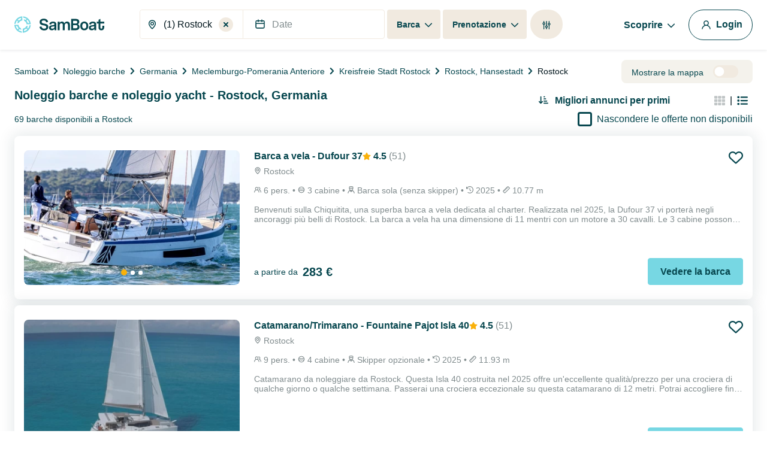

--- FILE ---
content_type: text/html; charset=utf-8
request_url: https://www.google.com/recaptcha/api2/anchor?ar=1&k=6LfJprsZAAAAAIbwoiZPqCZ-3AuxBdyTI4T5ElmC&co=aHR0cHM6Ly93d3cuc2FtYm9hdC5pdDo0NDM.&hl=en&v=PoyoqOPhxBO7pBk68S4YbpHZ&size=invisible&anchor-ms=20000&execute-ms=30000&cb=e3re5gi9u1bw
body_size: 48878
content:
<!DOCTYPE HTML><html dir="ltr" lang="en"><head><meta http-equiv="Content-Type" content="text/html; charset=UTF-8">
<meta http-equiv="X-UA-Compatible" content="IE=edge">
<title>reCAPTCHA</title>
<style type="text/css">
/* cyrillic-ext */
@font-face {
  font-family: 'Roboto';
  font-style: normal;
  font-weight: 400;
  font-stretch: 100%;
  src: url(//fonts.gstatic.com/s/roboto/v48/KFO7CnqEu92Fr1ME7kSn66aGLdTylUAMa3GUBHMdazTgWw.woff2) format('woff2');
  unicode-range: U+0460-052F, U+1C80-1C8A, U+20B4, U+2DE0-2DFF, U+A640-A69F, U+FE2E-FE2F;
}
/* cyrillic */
@font-face {
  font-family: 'Roboto';
  font-style: normal;
  font-weight: 400;
  font-stretch: 100%;
  src: url(//fonts.gstatic.com/s/roboto/v48/KFO7CnqEu92Fr1ME7kSn66aGLdTylUAMa3iUBHMdazTgWw.woff2) format('woff2');
  unicode-range: U+0301, U+0400-045F, U+0490-0491, U+04B0-04B1, U+2116;
}
/* greek-ext */
@font-face {
  font-family: 'Roboto';
  font-style: normal;
  font-weight: 400;
  font-stretch: 100%;
  src: url(//fonts.gstatic.com/s/roboto/v48/KFO7CnqEu92Fr1ME7kSn66aGLdTylUAMa3CUBHMdazTgWw.woff2) format('woff2');
  unicode-range: U+1F00-1FFF;
}
/* greek */
@font-face {
  font-family: 'Roboto';
  font-style: normal;
  font-weight: 400;
  font-stretch: 100%;
  src: url(//fonts.gstatic.com/s/roboto/v48/KFO7CnqEu92Fr1ME7kSn66aGLdTylUAMa3-UBHMdazTgWw.woff2) format('woff2');
  unicode-range: U+0370-0377, U+037A-037F, U+0384-038A, U+038C, U+038E-03A1, U+03A3-03FF;
}
/* math */
@font-face {
  font-family: 'Roboto';
  font-style: normal;
  font-weight: 400;
  font-stretch: 100%;
  src: url(//fonts.gstatic.com/s/roboto/v48/KFO7CnqEu92Fr1ME7kSn66aGLdTylUAMawCUBHMdazTgWw.woff2) format('woff2');
  unicode-range: U+0302-0303, U+0305, U+0307-0308, U+0310, U+0312, U+0315, U+031A, U+0326-0327, U+032C, U+032F-0330, U+0332-0333, U+0338, U+033A, U+0346, U+034D, U+0391-03A1, U+03A3-03A9, U+03B1-03C9, U+03D1, U+03D5-03D6, U+03F0-03F1, U+03F4-03F5, U+2016-2017, U+2034-2038, U+203C, U+2040, U+2043, U+2047, U+2050, U+2057, U+205F, U+2070-2071, U+2074-208E, U+2090-209C, U+20D0-20DC, U+20E1, U+20E5-20EF, U+2100-2112, U+2114-2115, U+2117-2121, U+2123-214F, U+2190, U+2192, U+2194-21AE, U+21B0-21E5, U+21F1-21F2, U+21F4-2211, U+2213-2214, U+2216-22FF, U+2308-230B, U+2310, U+2319, U+231C-2321, U+2336-237A, U+237C, U+2395, U+239B-23B7, U+23D0, U+23DC-23E1, U+2474-2475, U+25AF, U+25B3, U+25B7, U+25BD, U+25C1, U+25CA, U+25CC, U+25FB, U+266D-266F, U+27C0-27FF, U+2900-2AFF, U+2B0E-2B11, U+2B30-2B4C, U+2BFE, U+3030, U+FF5B, U+FF5D, U+1D400-1D7FF, U+1EE00-1EEFF;
}
/* symbols */
@font-face {
  font-family: 'Roboto';
  font-style: normal;
  font-weight: 400;
  font-stretch: 100%;
  src: url(//fonts.gstatic.com/s/roboto/v48/KFO7CnqEu92Fr1ME7kSn66aGLdTylUAMaxKUBHMdazTgWw.woff2) format('woff2');
  unicode-range: U+0001-000C, U+000E-001F, U+007F-009F, U+20DD-20E0, U+20E2-20E4, U+2150-218F, U+2190, U+2192, U+2194-2199, U+21AF, U+21E6-21F0, U+21F3, U+2218-2219, U+2299, U+22C4-22C6, U+2300-243F, U+2440-244A, U+2460-24FF, U+25A0-27BF, U+2800-28FF, U+2921-2922, U+2981, U+29BF, U+29EB, U+2B00-2BFF, U+4DC0-4DFF, U+FFF9-FFFB, U+10140-1018E, U+10190-1019C, U+101A0, U+101D0-101FD, U+102E0-102FB, U+10E60-10E7E, U+1D2C0-1D2D3, U+1D2E0-1D37F, U+1F000-1F0FF, U+1F100-1F1AD, U+1F1E6-1F1FF, U+1F30D-1F30F, U+1F315, U+1F31C, U+1F31E, U+1F320-1F32C, U+1F336, U+1F378, U+1F37D, U+1F382, U+1F393-1F39F, U+1F3A7-1F3A8, U+1F3AC-1F3AF, U+1F3C2, U+1F3C4-1F3C6, U+1F3CA-1F3CE, U+1F3D4-1F3E0, U+1F3ED, U+1F3F1-1F3F3, U+1F3F5-1F3F7, U+1F408, U+1F415, U+1F41F, U+1F426, U+1F43F, U+1F441-1F442, U+1F444, U+1F446-1F449, U+1F44C-1F44E, U+1F453, U+1F46A, U+1F47D, U+1F4A3, U+1F4B0, U+1F4B3, U+1F4B9, U+1F4BB, U+1F4BF, U+1F4C8-1F4CB, U+1F4D6, U+1F4DA, U+1F4DF, U+1F4E3-1F4E6, U+1F4EA-1F4ED, U+1F4F7, U+1F4F9-1F4FB, U+1F4FD-1F4FE, U+1F503, U+1F507-1F50B, U+1F50D, U+1F512-1F513, U+1F53E-1F54A, U+1F54F-1F5FA, U+1F610, U+1F650-1F67F, U+1F687, U+1F68D, U+1F691, U+1F694, U+1F698, U+1F6AD, U+1F6B2, U+1F6B9-1F6BA, U+1F6BC, U+1F6C6-1F6CF, U+1F6D3-1F6D7, U+1F6E0-1F6EA, U+1F6F0-1F6F3, U+1F6F7-1F6FC, U+1F700-1F7FF, U+1F800-1F80B, U+1F810-1F847, U+1F850-1F859, U+1F860-1F887, U+1F890-1F8AD, U+1F8B0-1F8BB, U+1F8C0-1F8C1, U+1F900-1F90B, U+1F93B, U+1F946, U+1F984, U+1F996, U+1F9E9, U+1FA00-1FA6F, U+1FA70-1FA7C, U+1FA80-1FA89, U+1FA8F-1FAC6, U+1FACE-1FADC, U+1FADF-1FAE9, U+1FAF0-1FAF8, U+1FB00-1FBFF;
}
/* vietnamese */
@font-face {
  font-family: 'Roboto';
  font-style: normal;
  font-weight: 400;
  font-stretch: 100%;
  src: url(//fonts.gstatic.com/s/roboto/v48/KFO7CnqEu92Fr1ME7kSn66aGLdTylUAMa3OUBHMdazTgWw.woff2) format('woff2');
  unicode-range: U+0102-0103, U+0110-0111, U+0128-0129, U+0168-0169, U+01A0-01A1, U+01AF-01B0, U+0300-0301, U+0303-0304, U+0308-0309, U+0323, U+0329, U+1EA0-1EF9, U+20AB;
}
/* latin-ext */
@font-face {
  font-family: 'Roboto';
  font-style: normal;
  font-weight: 400;
  font-stretch: 100%;
  src: url(//fonts.gstatic.com/s/roboto/v48/KFO7CnqEu92Fr1ME7kSn66aGLdTylUAMa3KUBHMdazTgWw.woff2) format('woff2');
  unicode-range: U+0100-02BA, U+02BD-02C5, U+02C7-02CC, U+02CE-02D7, U+02DD-02FF, U+0304, U+0308, U+0329, U+1D00-1DBF, U+1E00-1E9F, U+1EF2-1EFF, U+2020, U+20A0-20AB, U+20AD-20C0, U+2113, U+2C60-2C7F, U+A720-A7FF;
}
/* latin */
@font-face {
  font-family: 'Roboto';
  font-style: normal;
  font-weight: 400;
  font-stretch: 100%;
  src: url(//fonts.gstatic.com/s/roboto/v48/KFO7CnqEu92Fr1ME7kSn66aGLdTylUAMa3yUBHMdazQ.woff2) format('woff2');
  unicode-range: U+0000-00FF, U+0131, U+0152-0153, U+02BB-02BC, U+02C6, U+02DA, U+02DC, U+0304, U+0308, U+0329, U+2000-206F, U+20AC, U+2122, U+2191, U+2193, U+2212, U+2215, U+FEFF, U+FFFD;
}
/* cyrillic-ext */
@font-face {
  font-family: 'Roboto';
  font-style: normal;
  font-weight: 500;
  font-stretch: 100%;
  src: url(//fonts.gstatic.com/s/roboto/v48/KFO7CnqEu92Fr1ME7kSn66aGLdTylUAMa3GUBHMdazTgWw.woff2) format('woff2');
  unicode-range: U+0460-052F, U+1C80-1C8A, U+20B4, U+2DE0-2DFF, U+A640-A69F, U+FE2E-FE2F;
}
/* cyrillic */
@font-face {
  font-family: 'Roboto';
  font-style: normal;
  font-weight: 500;
  font-stretch: 100%;
  src: url(//fonts.gstatic.com/s/roboto/v48/KFO7CnqEu92Fr1ME7kSn66aGLdTylUAMa3iUBHMdazTgWw.woff2) format('woff2');
  unicode-range: U+0301, U+0400-045F, U+0490-0491, U+04B0-04B1, U+2116;
}
/* greek-ext */
@font-face {
  font-family: 'Roboto';
  font-style: normal;
  font-weight: 500;
  font-stretch: 100%;
  src: url(//fonts.gstatic.com/s/roboto/v48/KFO7CnqEu92Fr1ME7kSn66aGLdTylUAMa3CUBHMdazTgWw.woff2) format('woff2');
  unicode-range: U+1F00-1FFF;
}
/* greek */
@font-face {
  font-family: 'Roboto';
  font-style: normal;
  font-weight: 500;
  font-stretch: 100%;
  src: url(//fonts.gstatic.com/s/roboto/v48/KFO7CnqEu92Fr1ME7kSn66aGLdTylUAMa3-UBHMdazTgWw.woff2) format('woff2');
  unicode-range: U+0370-0377, U+037A-037F, U+0384-038A, U+038C, U+038E-03A1, U+03A3-03FF;
}
/* math */
@font-face {
  font-family: 'Roboto';
  font-style: normal;
  font-weight: 500;
  font-stretch: 100%;
  src: url(//fonts.gstatic.com/s/roboto/v48/KFO7CnqEu92Fr1ME7kSn66aGLdTylUAMawCUBHMdazTgWw.woff2) format('woff2');
  unicode-range: U+0302-0303, U+0305, U+0307-0308, U+0310, U+0312, U+0315, U+031A, U+0326-0327, U+032C, U+032F-0330, U+0332-0333, U+0338, U+033A, U+0346, U+034D, U+0391-03A1, U+03A3-03A9, U+03B1-03C9, U+03D1, U+03D5-03D6, U+03F0-03F1, U+03F4-03F5, U+2016-2017, U+2034-2038, U+203C, U+2040, U+2043, U+2047, U+2050, U+2057, U+205F, U+2070-2071, U+2074-208E, U+2090-209C, U+20D0-20DC, U+20E1, U+20E5-20EF, U+2100-2112, U+2114-2115, U+2117-2121, U+2123-214F, U+2190, U+2192, U+2194-21AE, U+21B0-21E5, U+21F1-21F2, U+21F4-2211, U+2213-2214, U+2216-22FF, U+2308-230B, U+2310, U+2319, U+231C-2321, U+2336-237A, U+237C, U+2395, U+239B-23B7, U+23D0, U+23DC-23E1, U+2474-2475, U+25AF, U+25B3, U+25B7, U+25BD, U+25C1, U+25CA, U+25CC, U+25FB, U+266D-266F, U+27C0-27FF, U+2900-2AFF, U+2B0E-2B11, U+2B30-2B4C, U+2BFE, U+3030, U+FF5B, U+FF5D, U+1D400-1D7FF, U+1EE00-1EEFF;
}
/* symbols */
@font-face {
  font-family: 'Roboto';
  font-style: normal;
  font-weight: 500;
  font-stretch: 100%;
  src: url(//fonts.gstatic.com/s/roboto/v48/KFO7CnqEu92Fr1ME7kSn66aGLdTylUAMaxKUBHMdazTgWw.woff2) format('woff2');
  unicode-range: U+0001-000C, U+000E-001F, U+007F-009F, U+20DD-20E0, U+20E2-20E4, U+2150-218F, U+2190, U+2192, U+2194-2199, U+21AF, U+21E6-21F0, U+21F3, U+2218-2219, U+2299, U+22C4-22C6, U+2300-243F, U+2440-244A, U+2460-24FF, U+25A0-27BF, U+2800-28FF, U+2921-2922, U+2981, U+29BF, U+29EB, U+2B00-2BFF, U+4DC0-4DFF, U+FFF9-FFFB, U+10140-1018E, U+10190-1019C, U+101A0, U+101D0-101FD, U+102E0-102FB, U+10E60-10E7E, U+1D2C0-1D2D3, U+1D2E0-1D37F, U+1F000-1F0FF, U+1F100-1F1AD, U+1F1E6-1F1FF, U+1F30D-1F30F, U+1F315, U+1F31C, U+1F31E, U+1F320-1F32C, U+1F336, U+1F378, U+1F37D, U+1F382, U+1F393-1F39F, U+1F3A7-1F3A8, U+1F3AC-1F3AF, U+1F3C2, U+1F3C4-1F3C6, U+1F3CA-1F3CE, U+1F3D4-1F3E0, U+1F3ED, U+1F3F1-1F3F3, U+1F3F5-1F3F7, U+1F408, U+1F415, U+1F41F, U+1F426, U+1F43F, U+1F441-1F442, U+1F444, U+1F446-1F449, U+1F44C-1F44E, U+1F453, U+1F46A, U+1F47D, U+1F4A3, U+1F4B0, U+1F4B3, U+1F4B9, U+1F4BB, U+1F4BF, U+1F4C8-1F4CB, U+1F4D6, U+1F4DA, U+1F4DF, U+1F4E3-1F4E6, U+1F4EA-1F4ED, U+1F4F7, U+1F4F9-1F4FB, U+1F4FD-1F4FE, U+1F503, U+1F507-1F50B, U+1F50D, U+1F512-1F513, U+1F53E-1F54A, U+1F54F-1F5FA, U+1F610, U+1F650-1F67F, U+1F687, U+1F68D, U+1F691, U+1F694, U+1F698, U+1F6AD, U+1F6B2, U+1F6B9-1F6BA, U+1F6BC, U+1F6C6-1F6CF, U+1F6D3-1F6D7, U+1F6E0-1F6EA, U+1F6F0-1F6F3, U+1F6F7-1F6FC, U+1F700-1F7FF, U+1F800-1F80B, U+1F810-1F847, U+1F850-1F859, U+1F860-1F887, U+1F890-1F8AD, U+1F8B0-1F8BB, U+1F8C0-1F8C1, U+1F900-1F90B, U+1F93B, U+1F946, U+1F984, U+1F996, U+1F9E9, U+1FA00-1FA6F, U+1FA70-1FA7C, U+1FA80-1FA89, U+1FA8F-1FAC6, U+1FACE-1FADC, U+1FADF-1FAE9, U+1FAF0-1FAF8, U+1FB00-1FBFF;
}
/* vietnamese */
@font-face {
  font-family: 'Roboto';
  font-style: normal;
  font-weight: 500;
  font-stretch: 100%;
  src: url(//fonts.gstatic.com/s/roboto/v48/KFO7CnqEu92Fr1ME7kSn66aGLdTylUAMa3OUBHMdazTgWw.woff2) format('woff2');
  unicode-range: U+0102-0103, U+0110-0111, U+0128-0129, U+0168-0169, U+01A0-01A1, U+01AF-01B0, U+0300-0301, U+0303-0304, U+0308-0309, U+0323, U+0329, U+1EA0-1EF9, U+20AB;
}
/* latin-ext */
@font-face {
  font-family: 'Roboto';
  font-style: normal;
  font-weight: 500;
  font-stretch: 100%;
  src: url(//fonts.gstatic.com/s/roboto/v48/KFO7CnqEu92Fr1ME7kSn66aGLdTylUAMa3KUBHMdazTgWw.woff2) format('woff2');
  unicode-range: U+0100-02BA, U+02BD-02C5, U+02C7-02CC, U+02CE-02D7, U+02DD-02FF, U+0304, U+0308, U+0329, U+1D00-1DBF, U+1E00-1E9F, U+1EF2-1EFF, U+2020, U+20A0-20AB, U+20AD-20C0, U+2113, U+2C60-2C7F, U+A720-A7FF;
}
/* latin */
@font-face {
  font-family: 'Roboto';
  font-style: normal;
  font-weight: 500;
  font-stretch: 100%;
  src: url(//fonts.gstatic.com/s/roboto/v48/KFO7CnqEu92Fr1ME7kSn66aGLdTylUAMa3yUBHMdazQ.woff2) format('woff2');
  unicode-range: U+0000-00FF, U+0131, U+0152-0153, U+02BB-02BC, U+02C6, U+02DA, U+02DC, U+0304, U+0308, U+0329, U+2000-206F, U+20AC, U+2122, U+2191, U+2193, U+2212, U+2215, U+FEFF, U+FFFD;
}
/* cyrillic-ext */
@font-face {
  font-family: 'Roboto';
  font-style: normal;
  font-weight: 900;
  font-stretch: 100%;
  src: url(//fonts.gstatic.com/s/roboto/v48/KFO7CnqEu92Fr1ME7kSn66aGLdTylUAMa3GUBHMdazTgWw.woff2) format('woff2');
  unicode-range: U+0460-052F, U+1C80-1C8A, U+20B4, U+2DE0-2DFF, U+A640-A69F, U+FE2E-FE2F;
}
/* cyrillic */
@font-face {
  font-family: 'Roboto';
  font-style: normal;
  font-weight: 900;
  font-stretch: 100%;
  src: url(//fonts.gstatic.com/s/roboto/v48/KFO7CnqEu92Fr1ME7kSn66aGLdTylUAMa3iUBHMdazTgWw.woff2) format('woff2');
  unicode-range: U+0301, U+0400-045F, U+0490-0491, U+04B0-04B1, U+2116;
}
/* greek-ext */
@font-face {
  font-family: 'Roboto';
  font-style: normal;
  font-weight: 900;
  font-stretch: 100%;
  src: url(//fonts.gstatic.com/s/roboto/v48/KFO7CnqEu92Fr1ME7kSn66aGLdTylUAMa3CUBHMdazTgWw.woff2) format('woff2');
  unicode-range: U+1F00-1FFF;
}
/* greek */
@font-face {
  font-family: 'Roboto';
  font-style: normal;
  font-weight: 900;
  font-stretch: 100%;
  src: url(//fonts.gstatic.com/s/roboto/v48/KFO7CnqEu92Fr1ME7kSn66aGLdTylUAMa3-UBHMdazTgWw.woff2) format('woff2');
  unicode-range: U+0370-0377, U+037A-037F, U+0384-038A, U+038C, U+038E-03A1, U+03A3-03FF;
}
/* math */
@font-face {
  font-family: 'Roboto';
  font-style: normal;
  font-weight: 900;
  font-stretch: 100%;
  src: url(//fonts.gstatic.com/s/roboto/v48/KFO7CnqEu92Fr1ME7kSn66aGLdTylUAMawCUBHMdazTgWw.woff2) format('woff2');
  unicode-range: U+0302-0303, U+0305, U+0307-0308, U+0310, U+0312, U+0315, U+031A, U+0326-0327, U+032C, U+032F-0330, U+0332-0333, U+0338, U+033A, U+0346, U+034D, U+0391-03A1, U+03A3-03A9, U+03B1-03C9, U+03D1, U+03D5-03D6, U+03F0-03F1, U+03F4-03F5, U+2016-2017, U+2034-2038, U+203C, U+2040, U+2043, U+2047, U+2050, U+2057, U+205F, U+2070-2071, U+2074-208E, U+2090-209C, U+20D0-20DC, U+20E1, U+20E5-20EF, U+2100-2112, U+2114-2115, U+2117-2121, U+2123-214F, U+2190, U+2192, U+2194-21AE, U+21B0-21E5, U+21F1-21F2, U+21F4-2211, U+2213-2214, U+2216-22FF, U+2308-230B, U+2310, U+2319, U+231C-2321, U+2336-237A, U+237C, U+2395, U+239B-23B7, U+23D0, U+23DC-23E1, U+2474-2475, U+25AF, U+25B3, U+25B7, U+25BD, U+25C1, U+25CA, U+25CC, U+25FB, U+266D-266F, U+27C0-27FF, U+2900-2AFF, U+2B0E-2B11, U+2B30-2B4C, U+2BFE, U+3030, U+FF5B, U+FF5D, U+1D400-1D7FF, U+1EE00-1EEFF;
}
/* symbols */
@font-face {
  font-family: 'Roboto';
  font-style: normal;
  font-weight: 900;
  font-stretch: 100%;
  src: url(//fonts.gstatic.com/s/roboto/v48/KFO7CnqEu92Fr1ME7kSn66aGLdTylUAMaxKUBHMdazTgWw.woff2) format('woff2');
  unicode-range: U+0001-000C, U+000E-001F, U+007F-009F, U+20DD-20E0, U+20E2-20E4, U+2150-218F, U+2190, U+2192, U+2194-2199, U+21AF, U+21E6-21F0, U+21F3, U+2218-2219, U+2299, U+22C4-22C6, U+2300-243F, U+2440-244A, U+2460-24FF, U+25A0-27BF, U+2800-28FF, U+2921-2922, U+2981, U+29BF, U+29EB, U+2B00-2BFF, U+4DC0-4DFF, U+FFF9-FFFB, U+10140-1018E, U+10190-1019C, U+101A0, U+101D0-101FD, U+102E0-102FB, U+10E60-10E7E, U+1D2C0-1D2D3, U+1D2E0-1D37F, U+1F000-1F0FF, U+1F100-1F1AD, U+1F1E6-1F1FF, U+1F30D-1F30F, U+1F315, U+1F31C, U+1F31E, U+1F320-1F32C, U+1F336, U+1F378, U+1F37D, U+1F382, U+1F393-1F39F, U+1F3A7-1F3A8, U+1F3AC-1F3AF, U+1F3C2, U+1F3C4-1F3C6, U+1F3CA-1F3CE, U+1F3D4-1F3E0, U+1F3ED, U+1F3F1-1F3F3, U+1F3F5-1F3F7, U+1F408, U+1F415, U+1F41F, U+1F426, U+1F43F, U+1F441-1F442, U+1F444, U+1F446-1F449, U+1F44C-1F44E, U+1F453, U+1F46A, U+1F47D, U+1F4A3, U+1F4B0, U+1F4B3, U+1F4B9, U+1F4BB, U+1F4BF, U+1F4C8-1F4CB, U+1F4D6, U+1F4DA, U+1F4DF, U+1F4E3-1F4E6, U+1F4EA-1F4ED, U+1F4F7, U+1F4F9-1F4FB, U+1F4FD-1F4FE, U+1F503, U+1F507-1F50B, U+1F50D, U+1F512-1F513, U+1F53E-1F54A, U+1F54F-1F5FA, U+1F610, U+1F650-1F67F, U+1F687, U+1F68D, U+1F691, U+1F694, U+1F698, U+1F6AD, U+1F6B2, U+1F6B9-1F6BA, U+1F6BC, U+1F6C6-1F6CF, U+1F6D3-1F6D7, U+1F6E0-1F6EA, U+1F6F0-1F6F3, U+1F6F7-1F6FC, U+1F700-1F7FF, U+1F800-1F80B, U+1F810-1F847, U+1F850-1F859, U+1F860-1F887, U+1F890-1F8AD, U+1F8B0-1F8BB, U+1F8C0-1F8C1, U+1F900-1F90B, U+1F93B, U+1F946, U+1F984, U+1F996, U+1F9E9, U+1FA00-1FA6F, U+1FA70-1FA7C, U+1FA80-1FA89, U+1FA8F-1FAC6, U+1FACE-1FADC, U+1FADF-1FAE9, U+1FAF0-1FAF8, U+1FB00-1FBFF;
}
/* vietnamese */
@font-face {
  font-family: 'Roboto';
  font-style: normal;
  font-weight: 900;
  font-stretch: 100%;
  src: url(//fonts.gstatic.com/s/roboto/v48/KFO7CnqEu92Fr1ME7kSn66aGLdTylUAMa3OUBHMdazTgWw.woff2) format('woff2');
  unicode-range: U+0102-0103, U+0110-0111, U+0128-0129, U+0168-0169, U+01A0-01A1, U+01AF-01B0, U+0300-0301, U+0303-0304, U+0308-0309, U+0323, U+0329, U+1EA0-1EF9, U+20AB;
}
/* latin-ext */
@font-face {
  font-family: 'Roboto';
  font-style: normal;
  font-weight: 900;
  font-stretch: 100%;
  src: url(//fonts.gstatic.com/s/roboto/v48/KFO7CnqEu92Fr1ME7kSn66aGLdTylUAMa3KUBHMdazTgWw.woff2) format('woff2');
  unicode-range: U+0100-02BA, U+02BD-02C5, U+02C7-02CC, U+02CE-02D7, U+02DD-02FF, U+0304, U+0308, U+0329, U+1D00-1DBF, U+1E00-1E9F, U+1EF2-1EFF, U+2020, U+20A0-20AB, U+20AD-20C0, U+2113, U+2C60-2C7F, U+A720-A7FF;
}
/* latin */
@font-face {
  font-family: 'Roboto';
  font-style: normal;
  font-weight: 900;
  font-stretch: 100%;
  src: url(//fonts.gstatic.com/s/roboto/v48/KFO7CnqEu92Fr1ME7kSn66aGLdTylUAMa3yUBHMdazQ.woff2) format('woff2');
  unicode-range: U+0000-00FF, U+0131, U+0152-0153, U+02BB-02BC, U+02C6, U+02DA, U+02DC, U+0304, U+0308, U+0329, U+2000-206F, U+20AC, U+2122, U+2191, U+2193, U+2212, U+2215, U+FEFF, U+FFFD;
}

</style>
<link rel="stylesheet" type="text/css" href="https://www.gstatic.com/recaptcha/releases/PoyoqOPhxBO7pBk68S4YbpHZ/styles__ltr.css">
<script nonce="0zqH8Gw82QfPRERD_43q_g" type="text/javascript">window['__recaptcha_api'] = 'https://www.google.com/recaptcha/api2/';</script>
<script type="text/javascript" src="https://www.gstatic.com/recaptcha/releases/PoyoqOPhxBO7pBk68S4YbpHZ/recaptcha__en.js" nonce="0zqH8Gw82QfPRERD_43q_g">
      
    </script></head>
<body><div id="rc-anchor-alert" class="rc-anchor-alert"></div>
<input type="hidden" id="recaptcha-token" value="[base64]">
<script type="text/javascript" nonce="0zqH8Gw82QfPRERD_43q_g">
      recaptcha.anchor.Main.init("[\x22ainput\x22,[\x22bgdata\x22,\x22\x22,\[base64]/[base64]/[base64]/bmV3IHJbeF0oY1swXSk6RT09Mj9uZXcgclt4XShjWzBdLGNbMV0pOkU9PTM/bmV3IHJbeF0oY1swXSxjWzFdLGNbMl0pOkU9PTQ/[base64]/[base64]/[base64]/[base64]/[base64]/[base64]/[base64]/[base64]\x22,\[base64]\\u003d\x22,\x22E8K0Z8Kjw4MRbcOmw6HDgcOCw7x3VMKqw4XDoyx4TMKgwr7Cil7CksK0SXNCU8OBIsKCw5VrCsKzwq4zUV8Ww6sjwrwlw5/ChT7DosKHOEcmwpUTw70BwpgRw6hbJsKkd8KgVcORwoQgw4o3wpXDun96wrFfw6nCuBnCgiYLZQV+w4tIGsKVwrDChMOkwo7DrsKFw6snwoxMw7Zuw4E1w4zCkFTCosK+NsK+V3d/e8KQwqJ/T8OYPBpWXMOccQvCsDgUwq9rTsK9JGzCrzfCosKxD8O/w6/DjlLDqiHDpANnOsOOw7LCnUl5VkPCkMKcNsK7w68mw5Fhw7HCl8KODnQRDXl6CMKiRsOSGcO4V8OyWiN/[base64]/Cum1OBMKJcnrDscKtbA7ClQjDmMKwL8OkwrRxIhnCqzTCnR5bw4TDtmHDiMOuwp8kDz57RBxIGBATPMOZw5U5cUzDicOVw5vDq8ONw7LDmG/DmMKfw6HDicOkw60CUHfDp2clw5vDj8OYLcOIw6TDogbClnkVw5c1woZkYcOjwpfCk8OEWythABbDnTh1wqfDosKow7NAd3fDuHQ8w5JQRcO/wpTCqX8Aw6t9YcOSwpw8woo0WRtPwpYdIRkfAwzCisO1w5AOw7/CjlRcBsK6acKSwpNVDhLCkyYMw4ArBcOnwpRHBE/DqsO1woEuR0orwrvClGwpB0wXwqBqXMKdS8OcCGxFSMOsDTzDjFbCoSckIw5FW8Oww7zCtUdlw7Y4Cmwqwr13QHvCvAXCu8OkdFF6eMOQDcOlwqkiwqbCmcKUZGBcw6jCnFxBwoMdKMOqXAwwTxg6UcKKw7/[base64]/CuMOQVlbDisKDw4bClsK1w7lHwqMvV00bwqjDpngJB8KBRcKff8Ojw7kHeijCiUZGNXlTwpXCscKuw7xJXsKPIhxWPA4BS8OFXDEYJsO4Z8O2Cncje8Krw5LCncOLw5/CssKjUDvDkcKNwpvCnxozw5tpwq3DoiDDoCHDo8O5w43Ci3YkBEB5wq9aGALDrk/ClENxJEFsI8KJQcOhwrDCilUOB0DCsMKCw77DqBDDocKXw5jChTF/w4sDacOQIhx4VMOqSMOhw6/[base64]/[base64]/Ck8KhAsKPLsOTW8KBwqzCkmDDisOMw6xuw502wpTCuj3ChhsYFsOyw5PCrsKTwq0/UsO7wqvCncOPah3DkQTCqBLDl1xScEnDocKYw5NdCD3CnElxaXwowpA1w67CkzYoT8Ovw5InScKeQysNw4AhaMKkw7gtwrJxBFUdEMOUwogccUDDksOhEsK+w5d+HcOdwqRTUnbDrwDCijPDi1fDm09twrEKb8O0w4Qjw7wTNl3DlcOeVMKJw6/[base64]/[base64]/DvlfDqSPDv3PDi0AhWy1TO8KYbDjCpcOJwpw4MMOfCsOkw4rCsk/Cv8Oge8Oaw7Eww4UeMwckw49jwpYfFMOfX8OCYGF0wobDkcO2woDCuMOYJ8OOw5fDqMOSWMKHCmXDrgnDlzPCm0bDm8OPwobDpMO5w6fCkiBAEn5vecOhw4nChBBHwqh4ZA/DoiTDusOyw7HDkCDDlFbCmcKJw6bCmMKvw5TDjzgeAcOOcMKaJTfDrj3DqkLDssOmSWzCuzxHwrgNw6/[base64]/HMO3IgNhF07DisKRw5zCjsOvwpBNwoHChsKIYD1rw7/CiWzDn8Ocwrh8TMKTwqfDtsOYCT7DhcOdUG3CgjwswrTDpSQ3w4pAwokkw4ksw5LDssOAGcKyw6ILa01hdMO1w5ETwrc7UwBrICLDjQ/CqE5Sw6nCnyVlP347w45jw5PDqMOoAcKIw5fCtsOuKMKma8Ogw4Ffw6jCvFADwrNEwrpvGMO2w4/CgsOWfXDCi8O1wq9VEsO3w6nCiMKyBcO7wpV5YW3DjFd4w4jCgSDDtsO3NsOfAwBSw4nCvwkwwoZKTsOxEE7DqsKkw7wGwqDCrsKfd8Ouw78GBMK6JsOqw7ECw4Faw4XCmcOhwqQEw5fCqMKDwqTDpsKDGsOfw5cNTnNXSMKla0jCoWLCvwTDicKlXlsvwqMiw6YMw6/CkjV9w7TCtsKEwo0+PsOFwpDDs1wJwpZlbmnClGUfw7BjOjYNUQvDmwFKKWdUw4hLw4tSw77Cg8Kjwq3DuWHDiG11w67CjV1GUD7ClsO4cxQxwqZ5XiLCkMOiwq7DjH/[base64]/DMKtwo/Dj8OgB8KocsK5FDECw6UvwrPCkS8SRMOywoVvwqDCjcKrTHPDg8Oow6pnFXfDgAMJwqvDkVXDm8O7JMOZLcOAfMOLAhTDt3oLFcKCQcOFwrfDo0pWMcODwqVzFh3CtMKFwojDgcODJ05swrTCtV/[base64]/El/CncKNwp1kwq4Cwo7DvcK2w48/wolLwoHDq8KCw6fCv0XDpsO7bR5wRHd2wpMOwqo0AMOvw57DnAYyODXChcKNwrhmw68efMKZwrh0V0/DgBsIwpxwwpjDhzXChQAJw5vCvGzDhgnDusOWw6p9alskw7k+B8KGXcOaw4/ChkbDoBzCjz3CjcOqw7HDhMOJJMOhJ8Ksw4Fyw41FDHR0OMO3HcOzw4ggaQA/KGgLOcKYJScncVfDvcOQwqYGw4hZEkjDmcOXJMOCL8K+w7jDjcK+CCZKwrHCsRd6wrhtL8OffMKAwo/[base64]/[base64]/CssKYw6xvRj8JKMO6w5nDmEhvwoDCrMOZFUHDpsOcHsKLwokpworDuH0tTTZ3dGjCv3lXJsO4wqYhw45Wwox7wqTCrsKZw4F2SWBKH8KmwpNQcMKdd8OxJTDDg2gnw7jCsF/DocKVWmjDv8O8wqPDtlskwpzClMKeU8OlwpPDk2Y9ASjCkMKLw5TCvcKXHgcIY1AZfMKyw7LCgcK8w7jCgXbDuDDDmMK0w6LDonBPb8K2acOaUFd3f8Ogwroawr5FS2vDkcOQUTB6KcK/wqLCvTR8w6lHIVMRQEbCnmLCrsKdwpXDmcOyJVDDhMKxw43Dm8OoFyhFcVTCkcORY3vCggI5wpV2w4B7TlPDlsOOw4ZQM0lBGsO6woMDJcOtw4xZG0BDLxTDplgsYsOLwqU7woLCuGLCpcOdwpx/EsKnbydWJ0wow6HDoMO5YMKcw7fDkTdtQzLCj0UAw4xww5DCinpzTxdpwprCiyQDKyY7CcOmAsO3w4wYw7PDlhvDtUdFw6nDtBgpw4/CtQIZMMOMwoJcw5HDhcORw4PCs8KUJsOKw47DjVsxw5lWw6ZeDsKnGsK1wocraMOnwpx9wrYsQ8OQw7R8BD3DscOWwpZgw7I+WcKkA8OvwrXCuMOuRgwhbSDCrFzCqCbDi8K2AsOgwpXCk8OMGhExFh/[base64]/L1FPw4RDw49fwoXDjmfCisOScGpJw4nDh8K9CBYbw5PCksOiw5AiwpvDnMOYw4DDlnRlewrCtQcWwoTDj8O9BQDDr8OQTMKRG8O5wq/[base64]/[base64]/[base64]/w7E8I2hyLMKSw6I5w5AvwrNYwoTCvMKKw5jDtjjDvAjDlMKzR0Nba3rClMOywqDCp2/[base64]/Cnx0EPycuR8KmMcK1w5pTb0nDuQ85csOLw6bDqmvDlT9kworDlAPCisK8w6jDhCMeXmUKLcOZwq9PNsKLwqrCq8KJwpfDiEN8w5VxV0dxH8Ouwo/[base64]/ClwzDlFDCg8KkPMOUE8KOw4loalVYw7JYTsOhcAl4ZTDCj8Obw5EpEWxmwqZEwrjDqj7DqMKgw4fDiVAYBSQ7SFMTw5cvwpVXw4UtLsOfQ8OTVsKadWstbw/CskYaXsO2YQg1wpfCgwlpworDpELCtGbDt8K3wqTCpsOHIMKUb8KLDCjDtHrDpMK+w6bCkcKMYjfCuMOyScKiwonDrTzDiMOlTMK7T2dwaTQ0OMKcwqfCmlnCocOSMsOwwp/[base64]/Cqyh/[base64]/CvVfCtxMpw6A7w6TCq3HCqQTDuMOow7VFBMOnw4TCl0gCFMOew7YMw5thDsO5FMK1w59jLSYgw7lrwqw4Lnd6w5E3wpFdwroHwocAUz9bTglswopcXRo/HcOYSHfCmmxUBh5Mw7NHe8KzfnXDhV/DhnRNclTDoMKfwo9ja1TCtlPDkErDk8OmJsOQZMO3woUkNcKaYsORw6MBwrjDkiRVwocgIcOxwrDDmMKBRcO7XcOLIAnCgsK/WsOsw4VLw5FIaT4RKsKywo3CjjvDhD3DohXDlMOSwpIvwqR4wqDDtHdpJANew7AXL2rCvSFDVwPCsUrCp2ZzXD09BVTCo8OdJsOEVMOYw4LCqyfDjMKYHcOdw6Rte8O3Zm/CssK6N2U8A8OZJhTDoMKjYWHDlcKFw4fClsOfHcO4b8KgQFw7HDLDr8O2MDfCv8OCw6rCmMOrAhDCpT1IKcOSIB/CicKzw6Y+D8Knw61mLsK3GcKowqjCoMK/wrbCjMOJw4dLZcKNwqAhCBcuwoXCosOGPhIecw1uw5c8wrlpT8KXesK5w5d7CMKywpYZw4tTwrPCukImw7Vtw40IHU0Uwq7DsWJnYsOEw5Zcw68uw71OScOZw4nDmsKuw7stesOrc1LDiynDtcOiwr/DtE3ChFHDiMKRw4jCryzDqTHDlljDqsOewrrDiMOwMsKlwqR8IcOlPcKmOMO8eMKIw74LwrkHw4DDhcOpwphLLsOzwrvCpTBGWcKnw4FgwocFw5VIw4hOa8KdV8OEBsOzDD8kdRNZeyHCrw7DtsKvM8OpwqZ6Vi4IAcOYwrvDsC/DqUtOBcKGw7TCnsOZwobDhcK7NcKmw7nCtSTCtsOIwo3DvXQhI8OFwpZKwpc5wr1jwpA/wpcswqhcC1FjMcKSZcKew7YIRsKAwrzDjsK2w4DDlsKbMcKbChvDqcKccjNGH8KlZD7DjsO6R8OvIll2GMOAX2AQwrnDpDIHWsK7w6U/w7zCnMOSwqDCmsKYw77CihrCqmDCkcKJBSkkRDR/wprClEDDt3DCoi/[base64]/Cjlt7w6jCnzImwq1yw5/[base64]/[base64]/fhtvwpIpw6UsDE13WsOWw5dqVH7Co0rCkwAZwoHDvMO+w7hTw5TDihVuw6rCicKkIMOeEnwnfGgpw77DmxXDg09LeDzDmMOJZsK+w7gAw4F4ecKywpXDn0TDrz1iw6gJSMOUesKcwp/CjE5qwrx1PSTCm8KpwrDDsV7Dt8OlwoQLw6gYN2DCm0gmfUbCiUvCkcK4PsO7PcK2wqfCocOHwrp4BMODwoVhekvDvcO5Jw7CoTl2LV3Dg8Ojw4nDqMOVwr9XwrbCi8KtwqF2w55Vw4g/w5/CpyNJw4Y9wpELw5VHYMKqKMORZsKkwogVMsKOwoRRC8OYw4ASwrNpwpsnw7nCnsOxLsOow7fCgUoTwrhUw64aQQdOw6jDgMK9w6DDnB/[base64]/ZsKCw6jCicK6JENAwpLCjiXDgj/DmFFJa8OTTnNUG8K6w4bCq8K8b0nCqgTDsgjCjsK8w6VawpgkRcOww5/DnsO1w5kGwq5oAcOLBwJIwqgsaGTDusOWdMOPw5rCkkcMQVvDr1DCtcOJw4fCgMOvw7LDrQt/woPDqh/CksOCw4g+wp7CsR9mXMKuOMKSw53Dv8OpASXDr0tLwpPDpsOowoNcwp/DhyjDt8OzRxMicQcAKx0EdcKAw4bCinNcRcO/w6sUXcK/QBHDssOkw5/CpcKWwrQCAyEBBy4ZaTpSRsO+w7AoMS3CqMO1U8Osw5kWe1HDpQrClm7ChMKvwonDgmRvRksMw5liICnDnR1YwpwuAcKTw5/DmE7Cs8Knw4Vyw6vDs8KNEcKqX1jCncKlw7bDhcOqcMOPw7zCnsKDw5oIwqUYwrpIwp3CscO4w7oZwpXDmcK7w5bCiAp7AcK7YMO9HF/[base64]/DlcKOJTTDjR5Se8OkXzLCr8K8JVzDgsOuJ8Kvw4V0woPDlDnDkkjChzDCp1PCuk3Dl8KcMD8Mw61Sw4AVDcKERcOcIS9+ZxLCiBHDikrDhkjDjjXDjsK1wqUMwpzCnsKNTw/ComzDiMKFOw3DiHTDqsOowqoWHsK7NncVw6XDlWnDuxrDjsKUecOaw7TDiz8/HSXCtijDlGPCnSwSYS7CsMOAwro8w4fDicKOewrCnztZN2jDkMKVwpzDtBHDisOYGFfDsMONH1xuw4tVw5zCpcKqck7CjsOvKVUqA8K4My/DoR/DpMOITXjDshlqC8Kdwo3Ci8K5UsOiw67CtEJjwpZxwp9FOAnCr8K6BsKFwrJ/Pm00Gx85KcKfCnsfbH3Cogp5Q090wrDDqnLCvMKOw7nCgcOCw74hf2nCjMOYwoILVCHCicObfhopw5IoKzlnKMKzwovDhcKvw70Tw5IxHX/[base64]/[base64]/[base64]/w4rCgVNgUMO8wqxNF0gJYRTCuEIVVcKdwr96woNcPBLComfCrnc0wplTw4zDqMONwobDuMOYCwpmwrlIVcKhYnExBRjCiGZiXwNOwo4VT19TelRlbXRjKAhOw5IyCVHCrcObWMOEwqLDtBTDtMOJQMO/XkAlwrXDn8OAHxAtwp5tcMKxw5DDmlLCiMKpcgbCp8Kqw7vDoMObw70iwobCqMOAVXI/[base64]/[base64]/TDAyMsKmYk8lw5LDmBIYEA5JLMOSwpMZVFLCgcOyFMO4wq3Drg8iaMOVw7Afe8OjfDYPwpgISgzDncOYRcOPwp7DrFrDij0iw7lzUMKrwpjDgW1De8O4wpFkK8OHwpJEw4vCqMKEGw3ClMK/Wm/DrS0Kw5MxE8KCXsOiSMKcwoQ0w7rCiwptw4UMw6cIw7YpwqJwB8KnAXgLw71AwpkJFgLCs8K0wqrDmlxew6xGUMKnworCo8KRAStqw6XDt13CkhzDhMKVSSYQwo/CnWY9w57CiwYISUDCt8KGwo8zw4XDkMObwoYpw5NHRMOrwoXCjXbCpsKhwobDu8OTw6ZNwpIuWAzDlBc6woZow7AwDyTCgnU3BMO1TUgNfg3DoMKhwp/Ckn7CssOaw51bQMKrOsKkwqkZw6vDocK1bMKLw4Yjw40Bw54dfGXDqyJHwpRRw6wxwqnDlMOfL8OnwpnCkj4/w6IZXsOkTHnCsD9owrQZCERaw5XChXt8fcKjLMO/[base64]/w7dNHcKEw7JWR09bLinCsyYkHjB8w59ATnMWVX4HKWQnw7ULw7ETwqgowq/Duh8Hw4wvw4tcRcOTw7kPCcOdH8O+w5V6w49AOGdNwpAzBcKCw6A5w7DDgFo9w4Z6ecOrIRlNw4PCqcO4AsKCwpEPLwJbP8KCblrDtRUgwpHDgsOjalPCsEPDpMOOIsKOC8K+G8OAw5vCmm4Kw7gVwrnDqijClMOcEcOmwqHDosO7w4EQwpxdw4oYATnCo8K/BsKtDcOQWH7CnmrDhMK0wpLDugMew4pZw6vDtMK6wq5Bwq/Cp8KgQMKVWsKHEcKPT3/DvV5mwpTDkX1JSwTCn8OmVV9AY8OkdcOowrJ0X0zCjsK0YcO3Lz/[base64]/CjMKMwqLDucO3Q8KvCRtHL1AqwrAJd8KYLDDDi8K9wqQuw53CvHUbw4vCi8Kfwo7DjgfDmsO8w5XDg8OYwpBtwpdIGMKAwprDlsKUMcOPOMOvw7HCnsOwIk/ChD7DswPCnMOXw6FbJmxGDcODw74pIsK2wrLDmMOYThnDl8O2CsOlworCtMKeTMKaERhYU2zCr8OVWsKDQ3tLw4/[base64]/Du17CtVg9CcO2wpJbdQ83ZkXDtMOpQGjCr8Oew6VvCcKuw5HCrcOfRcKXPcKrwqTDocK7wqnDuRhgw5HDj8KLYsKTfMK3O8KBZnvCr0fDh8OgNcOzNhYDw5lhwpDDpWrDj28NLMK1EnzCo28Aw6AcI0fCow3CuEjCg0/CqsOFw5LDq8KtwozCggjDkXLDrMOjwolZMMKQw5Aow4/CnxJMwo52DTTCrgHCl8ORw7gsAnvCnRvDsMKydGDDuH4fK1MCwohYCcKfw5PClsOqesK0KTtcUQ0+woVIw6vCusOrA2lkRcKFw5QSw7d7Q2sMNlLDssKSUgoRbyXCncOCw6rDon/CvsOXexh4Jw7DksOULxTCkcOAw4jDjizCtDNqVMKuw5JTw6rDhSUqwoLDgFdhA8OPw7tdw71lw4N9K8KdTcOEJsONZsKmwo4Hwr4Lw61KRsOdHMKiEcODw67CicKqw5nDkAJTwqfDnmowDcOMUMKDIcKiVsO0EQ5/BsKTw5DDucK+wqPDm8KCS0xkSsKUdXtZwpLDksKPwovDn8KkJcOdSzJeaVUvUVgBUcOcF8KHw5rDgcKjwo4zw77CpsOLw5p9RMOwYsOWcMOPw7QZw7/Cj8OCwprDg8Okw7spPUzCunrCsMOzcl3Ck8KVw5TDhzjDjkbCv8KJwoJfBcO0V8OZw7vDhTHDiTx+woTDl8K/asO9w4bDnMOzw6JkNMOKw5TDsMOgAsKEwr1oSMKgc1jDjcKCwonCsWAawr/DjMOVYEnDk2rDu8Odw690w59iEsK1w5U8VMKqZgnCoMKZBgnCnlnDhiVrUsOcTmfClVfCjxfCq3PClVrCj2dJb8KuVMKWwq3DuMKwwqXDoAfDhwvCgE3CgsO/w60dMzfDtxvDnw3CoMKxRcOtwq9xwq0VcMKlb3F3w4t1anpxw7fDmsKkCcKULzrDpW7Ci8OOwq7CiXZawrLDm0/DmwMDGwzDkEkicxXDrsO0IcO3w58yw7MZw6VFT2NaKEnCjcKew4vCmHpHwqvDt2LChEvDu8KKwoQeJUFzAsKzw4HCgsK/[base64]/[base64]/Ct8Knw5TDoVgWwovDiMOCKQzCs8ODw5bDiMOMwqjCsX7DnMKWT8OsHcOmwo/CqcK7wrvCssKjw4/[base64]/CgH9mKEc/QmjCrGsQORvDnwTCgH9Sw77CjmIgw5nDrMKPX3hjwoXCjsKOw45BwrRrw5pmcMO4w7/DtwrCmATCuUEawrfDmkrDhMO+w4AQw7dsd8KCwpjDj8Odwp9Owppbw4DDpEjCvkRnG2vClcOjwoLDgsOEOMKbw6nDmnTDr8OIQsK6CW8nw4PCgcOGH3JwZcK+RmpFwpcOw7k0w4U8fMOCP2jCv8KLw7ocZ8KhSgsjw7Z/wrvCsUAVfcO8LnvCocKfFF3CnsOKTgpTwrtvwrgeeMOrw6jCjcOBGcO0UwEEw7TDu8O/[base64]/[base64]/CinHCoMKRwpMEVEs0wo9rw4xcP8OcHsOew5wkfnxFXmvCisORYMONXcKvHMK+wqJjwrstwp3DicO9w5xNfGPCtcKWwoxKZzTCuMOIwrXCuMKow45lwo1eQQzDqw3DtRPCoMOxw6rCrzMqd8K8wrfDgXZQLC3DgzUrwqd/McKFRlReZmnDp3dCw5ZhwpPDgyDDoHI2wqJdKGvCknzCq8OSwrZeMX/DjcK+wrDCnMO3w4wZZsOkch/DkcOMPi5LwqALXyExXMOAXMOXKFnDvGkxQDXDqS5Gw60LZjvChcOVEsOUwonCm3bCusOmw7DChsKRCgppwp/CncKvwoZywrxyJsKgFsO0TMODw41wwrPDhRnDrsKwRRrCsTfCv8KnexPDmsOGbcOLw7/ClMOGwrAowrh6YH/DusOvMjwQwpzDijPCs1/DoQswFSl8wrXDpVwBLWXDtHHDgMOeUzhDw7JdMQwmNsKrVcOnJ2PDpSLDk8Omw6x8wp1WdE1sw6wXw4rCgy7Cu0kdG8OoB3E8wp5VZsKcEsOhwq3CmGpOwotjw6zCqW/CiEbDhsOgOVnDrTvCjS5Lw4ILZzfDqsK3wpwoUsOpwqPDlzLClF3CggJPQ8OJLcOecsOKJT8XGT9owrY1w4PCrihwAsOawr/[base64]/Cnl7CssOmw5gcYcO+SGgLwo8aMsOkHgkfw4XChsKFw5fCs8Ktw4clb8OMwpPDqFfDpMO/XsOWMRfDucO8LDvCtcKow7pFw5fCtsOMwoQDFmfCiMKKaBoyw5PCqQwfw6bCjEUGaio5wpZYwq4WN8OJJ13DmlfDkcOAw4rCnydPw5LDv8Khw77DpsOHLcO3dmzCtcKww4fChsOkwocXwpvCuQlfbXF+woHDusOjAC8COsKfwqZtVk/CgcOXMH3Dt0oWw69swrpYw7RfMzASw7nDjsKQdSLDsDwJwqfCsDFUV8Kew5TCrcKDw6Rrw6taU8O9KFnDuRzDvFQ5IcKCwq0gw6fDmyg/w69tUsKLw7vCocKUK37DoXVrwpHCn29Vwp1vQVjDphfCvcKNw6jCnHjCix3DihFhKsKywovCjMK4w7nCnwMhw6PDu8OJKCnCisObw5nCrcOATR4gwqTCryEXFFYSwo3DocOXwpPCvFwXHU3DjwfDpcKXAMKPNWZmw6HDj8K0D8KMwrtmw7V/w5XCqE3CvEsMJ0TDvMOQfMKuw7xpw4rDjVDCjUEbw6LCgn3CtsOyHkAsOgRGLGzDink4wpLCkmnDqsOgw4fCtw7DsMKiPcKTwpPChsOFIcOFKyXDliEte8OPGGjDsMKsY8KBFsKqw6/[base64]/Y0HCssK+I2DCu8K+FMKuMMONwoJ1VcOYSn43w4zDq2zDsgUYw6MzbgRUw5dtwobDhH/Dkys1NBAow7PDg8KQwrI6woUBbMKiw6I9wrrCq8OEw43Chj7DvMOOw4XCpGwoaTfCs8OzwqRzYsOfwr9Lw4fDoXdtw7t8ZW9NDsKbwp1lwobCmcKOw7RhLMKUBcOZL8O2N1xEw5Irw5vCjsOdw5vCkVrDoGB/YyQcw5TClRM9wrFVAMKBw74tV8O8PER4bgd2d8Kmwo7CohknHsOGwoIgTMO0AcK+wpDCgGIkw6/DrcKVwrNIwo4TV8Oqw4/CuArCuMOKw4/[base64]/DnlnCkMKPw5TDm1UVw4rCgsOUw5MMQcOiwpHDuivDkg3CmB89w7fDqGzDkywRAMOkC8KqwpXDonzDmzjDnMKhwqYlwoJhKcO2w4MQw6ojZsOJwrUvEsOecm1tO8OSEcO/EyZ5w4cKwpLClcK0wqF+wrXCu2rDjgNMTDPCiyPCg8KJw6VhwrXCjDjCrxM/wp7CuMOfw5PCtxYbwqjDj1DCqMKQG8KDw7bDhcKowoHDh0M0woZBwpDCqcOpE8KVwrDCoTYLBRJTT8KUwqRAaig0wqB9T8KJw4nCkMOmARXDv8OqdMKtbcK4N0sWwo7CicKsVmTCjsKRDnLCh8KaS8OPwo4/[base64]/DnhNpw716w4fDvGzDvSbCjsKEwpZbK8OEOMKSQBvCqsKVXsOqw7xqw57CtzpEwo0tA03DgRRHw6ILHxtDT3jCicK0wqzDhcOFZmh3wqLCrlEdEcOyEj1Gw4VuwqfCumzCm27DlmzCvcO9wpUlw7t7wqzCk8OpacOJfSbCk8O5wrcdw6BUw6IRw4cew4o2wrxCw4M/[base64]/[base64]/[base64]/wqPDrMOYwq5WQMO5ccKEw6TDu8OJwpLCtRITe8KuNxIGEMK3w7BIdcKgC8Odw4/CjsOjUjFHa27DuMO3JsKTFlluZXTDisKtNSVxY30Gwp0xw4Y4CMKNwpx4w4/Csj4iNj/CssK5w4F8wqIIeVQBw6HDmsOOD8KxbmbCs8Kfw6fDmsK3w4fDvMOvwq/CjRrCgsOIwrUpw7/[base64]/Cgxgw6BvOGxEwqchJcO2UsKOwrHCsEvDv8Kbw4HDv8KrwqR0WnbCrFpHwoIAFcO0wq7ClFJ/IEjCh8KIPcONDwJwwp3CqArClRQcw6V5w6/[base64]/DhnvDljpiTsOJw5bCtMOsJhzCgsKsaG/CtsOWCQrDu8KaR2zDgkckC8KbfMOpwqfCl8Kqwr7CvH3DmcKnwqMMQsOZwqouwqHCk3vCqg3CnsK6MzPClB7CoMOiKETDjsO/w7TCpFhCEcO4ZFPDi8KCXcOxccKzw59Bwr5wwrvCosKJworClsOLwrkjwpbDisKpwrHDsDXDuHJAOQ5RRCVew4l6J8OEwqJ4woTDv3kOUG3CjVcpw6AYwplvw7HDmjXCnFA7w63DtU9twoXDkQ7Dk3FKwpMIw7Uaw6kTe3rCmMKresK7wp7CnMOtwrl/[base64]/[base64]/Dh8ONw4LCqG7Dh8KlwqMUc8K2w65FYQTDu8KOw53DsgzCiiHCiMOlXSbCh8KCAEjDssKcwpYZwqXCv3ZDwrLCtAPDpwvDpMKNw7TDiWd/w63DpcODw7TDlEzCpMO2w5DDksKKKsKKAzFIEcKaVxVdPHh8w5tBwpvCq0HDglDChcOTKwTCuh/Di8OoVcKBwqjCqcKqw6cuw7LCu3TConFsezgSwqfDqgXDisO8w4/CjcKIccKsw4QQIx4SwpsrORtZChhuEcOpCRjDuMKQWwUCwo5Pw7DDpMKPdcKWczzChRdXw7YvCkHCvjo3S8OMwo/DrFfCkx1VesO2fipBwpbDgUBGw4ASYsKdwr3CjcOMB8OAw5jDgg/CpEtGwr82wpnDksOOw659Q8KgwovDl8KZw4EnFcKsa8OjDXHDoSPCiMKkw5ZzD8O+aMKrwq8HJMKDw5/CqGkxw63DvDzDmgkySTsRwrI6asKgw5nDnlLDi8KMworDiAQgBcOCX8KTNHPCvx/CiwQ5JirCggxlBsKCPlPDj8Kfw45KSQ/CvX/[base64]/DvioKwo8HWSd6EiHCoTjCm3rDtcO2wq02w77Ds8KCw6F4MTwIccO4w5zCvCjCrmbCn8KLPcKAw5LCgFTCq8KsP8KGw4MPQEIOfcOJw4FLMxDDgcOsFMOAwpzDvWhvTyHCsTIOwqFHwq7DkAvChyECwqbDiMOjw4MYwrDCnzYZIMOQL0IGwoIoNMKQRQ/DmsKgcw/DnH0xwohkRMK+K8Oaw4ImWMK7TCrDpXFVwrYlwphccB5hfMK4YcKewrhTXMKMRsK1PXZ2wrPDsD/CkMKiwqoQdW4gYgwqw6vDkMO2w7rCt8OqUHrDsURHSMK5w60nb8OBw5TChRkYw7TCqMOQKCBGwrIfVcOpCMKcwplTEH3Dt38dOsOfKjHCqMKMLsKSRgvDvnLDqcOueFEKw4Zcw7PCqXLChArCrz/CmcOZwqzDscKYGMO7w7lbBcORw6Abw7NOYsO2DQXCjxplwq7DscKHw7DDsXrDnk7DlC4eK8OGPsO5EgHDk8Kew4lJw4Z9Bx3CkSDCmMKNwrfCrcKfwofDjsKewpbCqyTDjDAqLy3CoABCw6XDrMOpL0k+HAxew5jCmMOgw4c/bcKqRMOAIEs2wqjDgcO3wqjCkMKFQRrCisKKw65xw7XCgxQ0KsOBw4sxHhHDosK1GMOneArCnEclYntmX8KAS8OUwqopMcOwwqrDghVxwpvDusOrw4fDnMKDwozCjMKHdMKVfcOWw6FUfcK7w4JeM8K4w5DCvsKGSMOrwqguGsKawpRjwprCpcOeF8OOW1/[base64]/ClsKqH8KLwrR5wqvDkE/CmHjCvcKHfh7DosOid8KBw4TDmFFSP1fCgsOYbVLCgUV5w7rDl8KtCz/Dr8OGwp1Bwo0HMsKbLcKoYVDChXLCkB4Iw5VFUS3CocKQw5fCnMOtw7vCgsKDw4E2wqRDwqXCp8KTwrHCpcO/wpMKwofCnTPCozR/w5vDmsKPw7HCg8ObwoHDg8KLCmzCjcKuT0MRd8KpIcK/IFXCpMKIw5Ifw5HCuMOQw4/[base64]/CusO3VsO/w4PDpsO4w6FHGV3DtSbDvMOAwrTDgXosTgFFwpd/D8KQw5pGUcO5wqxZwr1VDsOOMA5ywrjDtMKCNcOEw6BSRyrChR/CkUTCtmgYYh7CtGzDpsOTb1Qow6NmwpnCp01rYGYPFcKIEQnDg8OLY8O2w5I0S8OOwok0w4jDrcKWw7g5w7hOw4sJO8OBw6YxDVjDsg13wo94w5/[base64]/DuMKJwqfDmUHCvsOhGzAqO0nCj8Klw6zDjsK/[base64]/fUDCiypNX8K5wqjCj8Oow5zCj8Olw41ObzfCjsOzw6bCmylsR8ODw45KXMOaw7JAQMOCw6/CgAt6w6FKwoDClS1hTMOPwpTCtsOVcMKMw5jDuMO5LMKwwqvDhCdTaDIyfibDuMOuw6l7b8OYE1kJw6rDuX/[base64]/DsAcHIsKaw7TCpcKjw7xKYcOnBMOqwrTCt8KwMUDDusOfw6Q2wpBEw5bCtMOARXfCpMK8IcOnw5XCoMKzwqEnwrwgIhrDnsKAYnPCiQ7Dv1grMWRiLcKTw6DCgEwULmvDo8KBXsO2NcKSHTQhFkwJK1LCly7ClsOpw4nCh8Kpw6hjwqTDhEbClz/[base64]/[base64]/wrLDuDvDkxbCq8KvwqPCosO7YMO9wpHCi8O/a3rDskXCpzbDo8Okwrkdwq/[base64]/YTxswqHDo8O1w4EHwqdvCDzDuMOYZi7DmsKHc8Oswp/Dny0IXcKkwo9SwoAIw7l0wrotEWLCihzDmsKuJcOtw7g1esKBwqLCpMOdwrQPwqQSEycEwpfCpcOaAjgeEi/[base64]/[base64]/DqsKow7/[base64]/DnhvDj8KMEMKzKsOcTkHCrmx1dFFlRcO5w5YTwq/CvQQNFkxeFcOfwqZ1QGBlFS14w7QMwoYxDH1aD8Kzwp9TwqE5QntgKWd6NAbCncOXLGMjwrzCr8OrC8KLDUbDoxrCtRg2FQzDusKoDMKLFMOww7jDjwTDoAZmwonDjXvDosKMwocxCsODw61jw74EwqTDrsO6w7HDsMKPI8OMNAgNRsKcIWcceMK4w6XDsS3ClcOSwo/CpsOACWbCvREzWMOXPyXCvMK/[base64]/DtcO3w4/Dsk97w7jCocO7DQrClcOrw7RgwrHCphsyw411wrgYw7orw7fDqsO3TMOOwqo2woV3EMK1RcO2TyrDg1bDr8OwNsKEWMK3wo19w6ttUcOPw48hw5B0w5gvJcK0w6DDpcOMSXFew6QYwo3CncKCG8OswqbCoMKVwplAwoHDr8K5w6nDqcODFhMWwoZ/w74IDRFCw4FvJcORYcKVwoplwox9wrLCtcOSwpwsMMKPwrjCs8KRJmXDssKvEmtAw4RiJ0/ClcKsJsO+wqjDnsK/w6fDpngvw4XCu8K7wp4Uw6PDvCvCjsObwo7CmMKew7QjC2bDo2YpL8K9A8KscsORY8O0S8KowoJmN1bCpcKwdsKFRyt1UMKZwrlFw4vCmcKcwoFuw6/DucOtw5TDvG1qEDMVW297CWzChMOYw7zCncOhSTdZDBLCr8KZPUpyw6BPZFtHw7t7SBRKasKhw4DCtUsRb8O3ZMO1JMK5w419w5zCvkliw4XCtcOzecOVM8KDD8OZwqQSTzbCt3fCoMKaB8OMOz/ChlRuNX5wwqot\x22],null,[\x22conf\x22,null,\x226LfJprsZAAAAAIbwoiZPqCZ-3AuxBdyTI4T5ElmC\x22,0,null,null,null,1,[21,125,63,73,95,87,41,43,42,83,102,105,109,121],[1017145,797],0,null,null,null,null,0,null,0,null,700,1,null,0,\[base64]/76lBhnEnQkZnOKMAhnM8xEZ\x22,0,0,null,null,1,null,0,0,null,null,null,0],\x22https://www.samboat.it:443\x22,null,[3,1,1],null,null,null,1,3600,[\x22https://www.google.com/intl/en/policies/privacy/\x22,\x22https://www.google.com/intl/en/policies/terms/\x22],\x22dQnmmlEdMe2BHO7xsEfHDQKOEcSsqT77w98QIgdEFr8\\u003d\x22,1,0,null,1,1769028537088,0,0,[20,28,249,237],null,[143,82,95,50],\x22RC-pIpHen9uZX2Pbw\x22,null,null,null,null,null,\x220dAFcWeA7TMN71krSUEi7RuBg1PMnXVBB-nXZEQHqzkbw0kxFy2oG4i1VLStVQmMDtT_r6D9e7LUBinclDCzrjjcn5-obHpwpkZw\x22,1769111337182]");
    </script></body></html>